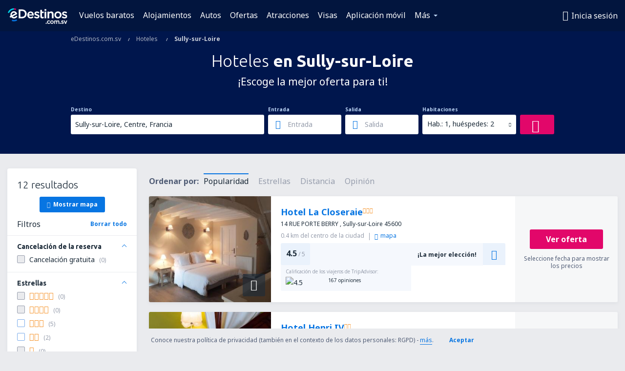

--- FILE ---
content_type: text/html; charset=utf-8
request_url: https://www.google.com/recaptcha/api2/aframe
body_size: 183
content:
<!DOCTYPE HTML><html><head><meta http-equiv="content-type" content="text/html; charset=UTF-8"></head><body><script nonce="R0AvW1Ng7cRD4plIsXZ3eg">/** Anti-fraud and anti-abuse applications only. See google.com/recaptcha */ try{var clients={'sodar':'https://pagead2.googlesyndication.com/pagead/sodar?'};window.addEventListener("message",function(a){try{if(a.source===window.parent){var b=JSON.parse(a.data);var c=clients[b['id']];if(c){var d=document.createElement('img');d.src=c+b['params']+'&rc='+(localStorage.getItem("rc::a")?sessionStorage.getItem("rc::b"):"");window.document.body.appendChild(d);sessionStorage.setItem("rc::e",parseInt(sessionStorage.getItem("rc::e")||0)+1);localStorage.setItem("rc::h",'1768725076391');}}}catch(b){}});window.parent.postMessage("_grecaptcha_ready", "*");}catch(b){}</script></body></html>

--- FILE ---
content_type: image/svg+xml
request_url: https://static1.eskypartners.com/logos/edestinoscomsv-white.svg
body_size: 9015
content:
<svg xmlns="http://www.w3.org/2000/svg" xmlns:xlink="http://www.w3.org/1999/xlink" width="122" height="32" viewBox="0 0 122 32">
    <defs>
        <path id="a" d="M0 31.925h121.774V0H0z"/>
    </defs>
    <g fill="none" fill-rule="evenodd">
        <path fill="#FFF" d="M25.634 5.446V17.38h3.403c1.795 0 3.329-.577 4.434-1.67 1.071-1.058 1.662-2.567 1.662-4.246v-.052c0-3.513-2.507-5.967-6.096-5.967h-3.403zM29.037 2.3c5.607 0 9.676 3.81 9.676 9.06v.052c0 5.28-4.07 9.113-9.676 9.113h-6.83V2.3h6.83zM46.544 9.241c2.109 0 3.073 1.674 3.284 3.293h-6.64c.325-2.006 1.629-3.293 3.356-3.293m.026-2.81c-3.85 0-6.753 3.09-6.753 7.188v.051c0 4.151 2.98 7.163 7.086 7.163 2.315 0 4.214-.87 5.645-2.587l.084-.102-2.014-1.787-.09.088c-1.133 1.106-2.202 1.577-3.573 1.577-1.96 0-3.38-1.208-3.738-3.164h9.916l.016-.195c.023-.282.046-.547.046-.813 0-3.693-2.049-7.42-6.625-7.42M60.537 12.258l-.267-.085c-1.443-.463-2.69-.862-2.69-1.683v-.051c0-.755.675-1.223 1.762-1.223 1.063 0 2.43.46 3.75 1.262l.12.074 1.362-2.44-.105-.07c-1.48-.977-3.368-1.56-5.05-1.56-2.92 0-4.958 1.753-4.958 4.264v.052c0 2.662 2.235 3.515 4.328 4.105l.32.098c1.4.424 2.61.79 2.61 1.67v.051c0 .83-.736 1.326-1.967 1.326-1.407 0-2.954-.583-4.355-1.64l-.116-.087-1.533 2.329.098.077c1.658 1.306 3.782 2.055 5.829 2.055 3.184 0 5.162-1.683 5.162-4.393v-.052c0-2.407-2.067-3.383-4.3-4.079M69.927 3.13H66.55v13.515c0 2.728 1.358 4.111 4.035 4.111 1.097 0 2.007-.225 2.862-.71l.07-.039V17.17l-.198.098a4.02 4.02 0 0 1-1.862.447c-1.045 0-1.531-.494-1.531-1.556V9.652h3.642v-2.94h-3.642V3.13z"/>
        <mask id="b" fill="#fff">
            <use xlink:href="#a"/>
        </mask>
        <path fill="#FFF" d="M75.286 20.526h3.375V6.712h-3.375zM75.158 4.907h3.606V1.686h-3.606zM88.727 6.43c-1.673 0-3.017.688-4.095 2.1V6.711h-3.376v13.814h3.376v-7.779c0-1.958 1.144-3.223 2.915-3.223 1.756 0 2.762 1.156 2.762 3.172v7.83h3.376v-8.754c0-3.295-1.9-5.342-4.958-5.342M98.695 13.593c0-2.417 1.658-4.172 3.942-4.172 2.291 0 4.019 1.816 4.019 4.224v.051c0 2.418-1.67 4.172-3.968 4.172-2.239 0-3.993-1.855-3.993-4.223v-.052zm3.993-7.163c-4.132 0-7.368 3.17-7.368 7.215v.051c0 4.002 3.214 7.137 7.317 7.137 4.146 0 7.394-3.157 7.394-7.188v-.052c0-4.016-3.225-7.163-7.343-7.163zM117.32 12.258l-.267-.085c-1.444-.463-2.69-.862-2.69-1.683v-.051c0-.755.674-1.223 1.761-1.223 1.064 0 2.43.46 3.75 1.262l.121.074 1.362-2.44-.106-.07c-1.48-.977-3.367-1.56-5.05-1.56-2.92 0-4.958 1.753-4.958 4.264v.052c0 2.662 2.236 3.515 4.328 4.105l.32.098c1.4.424 2.61.79 2.61 1.67v.051c0 .83-.735 1.326-1.967 1.326-1.406 0-2.953-.583-4.354-1.64l-.116-.087-1.534 2.329.098.077c1.658 1.306 3.783 2.055 5.83 2.055 3.184 0 5.162-1.683 5.162-4.393v-.052c0-2.407-2.067-3.383-4.3-4.079" mask="url(#b)"/>
        <path fill="#E2066A" d="M16.213 3.413a10.57 10.57 0 0 0-3.628-.64L12.587 0c1.572 0 3.113.273 4.577.807l-.951 2.606z" mask="url(#b)"/>
        <path fill="#00D2E8" d="M2.608 9.765L0 8.821C1.91 3.545 6.964 0 12.578 0l.008 2.774c-4.458 0-8.464 2.81-9.978 6.991" mask="url(#b)"/>
        <path fill="#FFF" d="M8.265 13.398c0-1.26.523-2.478 1.433-3.342.77-.729 1.735-1.123 2.74-1.123.068 0 .137.001.205.005 1.363.073 2.229.803 2.736 1.461l-7.041 3.803a4.493 4.493 0 0 1-.073-.804M19.7 16.973l-2.217-2.002c-1.858 2.059-3.17 2.869-4.76 2.878a4.401 4.401 0 0 1-2.89-1.06l9.38-5.065-.39-1.186c-.058-.177-1.474-4.34-6.02-4.582-1.906-.102-3.738.585-5.16 1.933a7.62 7.62 0 0 0-2.364 5.509c0 .79.104 1.493.333 2.208l-1.977 1.059 1.419 2.628L7.05 18.23c1.366 1.577 3.428 2.612 5.672 2.612.482 0 .96-.048 1.426-.14h.006a7.384 7.384 0 0 0 3.508-1.735 26.246 26.246 0 0 0 2.038-1.994" mask="url(#b)"/>
        <path fill="#0675E2" d="M12.578 26.746a13.34 13.34 0 0 1-4.564-.8l.946-2.607c1.157.42 2.375.633 3.618.633 1.858 0 3.685-.487 5.284-1.408l1.385 2.403a13.374 13.374 0 0 1-6.669 1.779" mask="url(#b)"/>
        <path fill="#FFF" d="M77.816 31.665h1.673v-1.723h-1.673z" mask="url(#b)"/>
        <path fill="#FFF" fill-rule="nonzero" d="M77.707 31.774v-1.941h1.891v1.941h-1.89zm1.674-.218v-1.505h-1.456v1.505h1.456z" mask="url(#b)"/>
        <path fill="#FFF" d="M80.308 28.382v-.025c0-1.888 1.459-3.473 3.447-3.473 1.258 0 2.038.466 2.654 1.145l-.943 1.02c-.466-.491-.956-.831-1.724-.831-1.107 0-1.912.956-1.912 2.114v.025c0 1.182.818 2.138 1.988 2.138.717 0 1.245-.34 1.723-.83l.919.906c-.654.73-1.422 1.245-2.718 1.245-1.975 0-3.434-1.547-3.434-3.434" mask="url(#b)"/>
        <path fill="#FFF" fill-rule="nonzero" d="M83.755 24.993c-1.888 0-3.338 1.495-3.338 3.364v.025c0 1.858 1.441 3.325 3.325 3.325 1.1 0 1.849-.36 2.567-1.132l-.767-.756c-.535.524-1.068.785-1.724.785-1.208 0-2.097-.98-2.097-2.247v-.025c0-1.239.871-2.223 2.021-2.223.69 0 1.192.247 1.722.78l.797-.86c-.66-.695-1.423-1.036-2.506-1.036zm-3.556 3.389v-.025c0-1.987 1.546-3.582 3.556-3.582 1.183 0 2.02.392 2.735 1.18l.067.075-1.09 1.177-.08-.084c-.523-.551-.987-.796-1.645-.796-1.023 0-1.803.881-1.803 2.005v.025c0 1.151.796 2.03 1.879 2.03.621 0 1.122-.26 1.645-.798l.077-.078 1.07 1.055-.069.078c-.779.868-1.596 1.281-2.799 1.281-2.005 0-3.543-1.565-3.543-3.543z" mask="url(#b)"/>
        <path fill="#FFF" d="M92.486 28.382v-.025c0-1.17-.843-2.14-2.038-2.14-1.22 0-2 .957-2 2.115v.025c0 1.157.843 2.138 2.025 2.138 1.233 0 2.013-.968 2.013-2.113m-5.56 0v-.025c0-1.9 1.51-3.473 3.547-3.473 2.038 0 3.536 1.548 3.536 3.448v.025c0 1.887-1.51 3.46-3.56 3.46-2.026 0-3.523-1.548-3.523-3.435" mask="url(#b)"/>
        <path fill="#FFF" fill-rule="nonzero" d="M92.595 28.382c0 1.256-.875 2.222-2.122 2.222-1.215 0-2.134-1-2.134-2.247v-.025c0-1.263.869-2.223 2.11-2.223 1.229 0 2.146.99 2.146 2.248v.025zm-.218 0v-.025c0-1.142-.823-2.03-1.929-2.03-1.115 0-1.891.857-1.891 2.005v.025c0 1.131.826 2.03 1.916 2.03 1.122 0 1.904-.864 1.904-2.005zm-5.343 0c0 1.857 1.48 3.325 3.414 3.325 1.954 0 3.452-1.486 3.452-3.35v-.025c0-1.87-1.48-3.339-3.427-3.339-1.944 0-3.439 1.49-3.439 3.364v.025zm-.217 0v-.025c0-1.994 1.592-3.582 3.656-3.582 2.067 0 3.645 1.566 3.645 3.557v.025c0 1.984-1.596 3.568-3.67 3.568-2.054 0-3.631-1.565-3.631-3.543z" mask="url(#b)"/>
        <path fill="#FFF" d="M95.179 25.023h1.522v1.006c.428-.591 1.007-1.145 2.026-1.145.956 0 1.623.466 1.975 1.17.541-.704 1.246-1.17 2.252-1.17 1.447 0 2.328.919 2.328 2.542v4.24h-1.523V27.89c0-1.057-.49-1.623-1.346-1.623-.83 0-1.421.579-1.421 1.648v3.75h-1.523v-3.787c0-1.032-.503-1.61-1.346-1.61-.843 0-1.422.628-1.422 1.66v3.736H95.18v-6.642z" mask="url(#b)"/>
        <path fill="#FFF" fill-rule="nonzero" d="M95.288 31.556h1.304V27.93c0-1.072.61-1.77 1.531-1.77.915 0 1.455.64 1.455 1.72v3.677h1.305v-3.64c0-1.09.603-1.757 1.53-1.757.928 0 1.455.628 1.455 1.732v3.665h1.305v-4.13c0-1.55-.82-2.433-2.219-2.433-.902 0-1.594.383-2.165 1.128l-.106.138-.078-.156c-.353-.706-1.006-1.11-1.878-1.11-.844 0-1.408.368-1.937 1.1l-.198.273v-1.234h-1.304v6.424zm7.666-6.78c1.524 0 2.437.984 2.437 2.65v4.348h-1.74v-3.883c0-.991-.44-1.514-1.238-1.514-.802 0-1.313.565-1.313 1.54v3.857h-1.74V27.88c0-.967-.451-1.502-1.237-1.502-.794 0-1.313.594-1.313 1.552v3.845h-1.74v-6.86h1.74v.797c.516-.617 1.099-.936 1.917-.936.893 0 1.587.394 1.993 1.083.592-.711 1.315-1.083 2.234-1.083z" mask="url(#b)"/>
        <path fill="#FFF" d="M106.653 31.665h1.673v-1.723h-1.673z" mask="url(#b)"/>
        <path fill="#FFF" fill-rule="nonzero" d="M106.544 31.774v-1.941h1.891v1.941h-1.89zm1.673-.218v-1.505h-1.455v1.505h1.455z" mask="url(#b)"/>
        <path fill="#FFF" d="M109.22 30.797l.68-1.031c.716.54 1.496.818 2.176.818.654 0 1.031-.277 1.031-.718v-.025c0-.516-.704-.692-1.484-.93-.981-.278-2.076-.68-2.076-1.951v-.025c0-1.258 1.044-2.026 2.365-2.026.83 0 1.736.29 2.441.755l-.604 1.082c-.642-.39-1.32-.629-1.874-.629-.592 0-.931.277-.931.667v.025c0 .478.717.68 1.497.931.968.302 2.063.742 2.063 1.938v.025c0 1.396-1.082 2.088-2.466 2.088-.943 0-1.988-.34-2.818-.994" mask="url(#b)"/>
        <path fill="#FFF" fill-rule="nonzero" d="M112.038 31.682c1.428 0 2.357-.727 2.357-1.98v-.024c0-.939-.624-1.41-1.988-1.834l-.354-.114c-.87-.285-1.218-.5-1.218-.92v-.026c0-.47.41-.776 1.04-.776.536 0 1.192.214 1.834.587l.499-.894c-.683-.428-1.53-.683-2.296-.683-1.319 0-2.256.768-2.256 1.917v.025c0 1 .612 1.455 1.999 1.846l.356.109c.864.267 1.205.48 1.205.926v.025c0 .516-.44.826-1.14.826-.69 0-1.454-.271-2.149-.77l-.56.85c.775.583 1.753.91 2.671.91zm-2.166-2.073l.093.07c.684.515 1.44.796 2.11.796.594 0 .924-.233.924-.609v-.025c0-.304-.283-.48-1.052-.718l-.354-.108c-.663-.187-1.087-.357-1.441-.62-.465-.345-.714-.811-.714-1.435v-.025c0-1.28 1.044-2.134 2.474-2.134.842 0 1.77.289 2.501.772l.084.056-.708 1.27-.096-.06c-.642-.39-1.3-.613-1.818-.613-.52 0-.822.224-.822.558v.025c0 .278.296.461 1.068.714l.352.113c.648.202 1.076.386 1.428.65.463.35.712.802.712 1.392v.025c0 1.385-1.036 2.197-2.575 2.197-.998 0-2.06-.366-2.885-1.017l-.08-.062.8-1.212z" mask="url(#b)"/>
        <path fill="#FFF" d="M114.794 25.023h1.635l1.787 4.881 1.799-4.881h1.598l-2.718 6.693h-1.371z" mask="url(#b)"/>
        <path fill="#FFF" fill-rule="nonzero" d="M117.597 31.607h1.225l2.629-6.475h-1.36l-1.876 5.088-1.862-5.088h-1.397l2.641 6.475zm2.342-6.693h1.835l-2.806 6.91h-1.517l-2.82-6.91h1.874l1.711 4.674 1.723-4.674z" mask="url(#b)"/>
    </g>
</svg>
